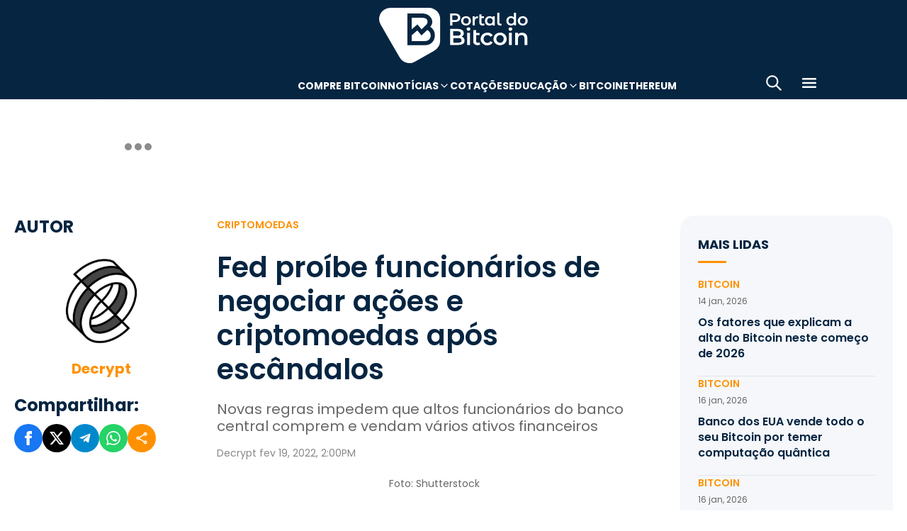

--- FILE ---
content_type: text/html; charset=utf-8
request_url: https://www.google.com/recaptcha/api2/aframe
body_size: 265
content:
<!DOCTYPE HTML><html><head><meta http-equiv="content-type" content="text/html; charset=UTF-8"></head><body><script nonce="HYadf0ainGypxQR8r-dPwQ">/** Anti-fraud and anti-abuse applications only. See google.com/recaptcha */ try{var clients={'sodar':'https://pagead2.googlesyndication.com/pagead/sodar?'};window.addEventListener("message",function(a){try{if(a.source===window.parent){var b=JSON.parse(a.data);var c=clients[b['id']];if(c){var d=document.createElement('img');d.src=c+b['params']+'&rc='+(localStorage.getItem("rc::a")?sessionStorage.getItem("rc::b"):"");window.document.body.appendChild(d);sessionStorage.setItem("rc::e",parseInt(sessionStorage.getItem("rc::e")||0)+1);localStorage.setItem("rc::h",'1768998927778');}}}catch(b){}});window.parent.postMessage("_grecaptcha_ready", "*");}catch(b){}</script></body></html>